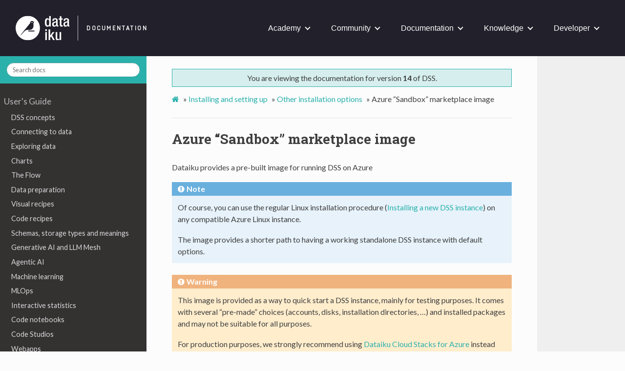

--- FILE ---
content_type: text/html; charset=UTF-8
request_url: https://doc.dataiku.com/dss/latest/installation/other/azure.html
body_size: 7452
content:


<!DOCTYPE html>
<html class="writer-html5" lang="en" >
<head>

  <!-- BEGIN DKU SPECIFIC: Google Tag Manager -->
  <script>(function(w,d,s,l,i){w[l]=w[l]||[];w[l].push({'gtm.start':
  new Date().getTime(),event:'gtm.js'});var f=d.getElementsByTagName(s)[0],
  j=d.createElement(s),dl=l!='dataLayer'?'&l='+l:'';j.async=true;j.src=
  'https://www.googletagmanager.com/gtm.js?id='+i+dl;f.parentNode.insertBefore(j,f);
  })(window,document,'script','dataLayer','GTM-WSLWNDK');</script>
  <!-- END DKU SPECIFIC: Google Tag Manager -->

  <!-- OPALS -->
  <style type="text/css">
    .open-new-tab {
        margin-inline: 0.25em;
    }
    .open-new-tab[hidden] {
        display: none;
    }
  </style>
  <script>
    (function() {
      // Only execute script if page is iframed
      if (window.self === window.top) {
        return;
      }

      // Force OPALS?
      const opalsOn = new URLSearchParams(window.location.search).get('opals');

      if (opalsOn) {
        const styleSheet = document.createElement('style');
        styleSheet.innerText = `
        .headnav, .wy-nav-top, .wy-nav-side{
          display: none !important;
        }
        .wy-grid-for-nav{
          padding-top: 0px !important;
        }
        .wy-nav-content {
          margin: 0 auto !important;
        }
        .wy-nav-content-wrap{
          margin-left: 0px !important;
          border: none !important;
        }`;
        document.head.appendChild(styleSheet);

        window.addEventListener('load', function() {
          const imageExt = ['.png', '.jpg', '.gif'];

          Array
          .from(document.getElementsByTagName('a'))
          .forEach(e => {
              // External links & images open in a new tab
              if (!e.href.startsWith(window.origin) || imageExt.some(ext => e.href.endsWith(ext))) {
                e.target = '_blank';
              // Internal links that are not images have ?opals=true
              } else {
                const anchorUrl = new URL(e.href);
                anchorUrl.searchParams.set('opals', true);
                e.href = anchorUrl.toString();
              }
            });

          /* Handle the open a new tab button for OPALS embed */
          let linkUrl = new URL(window.location);
          linkUrl.searchParams.delete('opals');
          const link = document.querySelector(".open-new-tab");
          link.href = linkUrl.href;
          link.hidden = false;
        });
      }
    })();
  </script>

  <meta charset="utf-8" />
  <meta name="generator" content="Docutils 0.18.1: http://docutils.sourceforge.net/" />

  <meta name="viewport" content="width=device-width, initial-scale=1.0" />
  
  <title>Azure “Sandbox” marketplace image &mdash; Dataiku DSS 14 documentation</title>
  

  
  <link rel="stylesheet" href="../../_static/css/theme.css" type="text/css" />
  <link rel="stylesheet" href="../../_static/pygments.css" type="text/css" />
  <link rel="stylesheet" href="../../_static/pygments.css" type="text/css" />
  <link rel="stylesheet" href="../../_static/css/theme.css" type="text/css" />
  <link rel="stylesheet" href="../../_static/css/dss-doc.css" type="text/css" />
  <link rel="stylesheet" href="../../_static/css/learn-menu.css" type="text/css" />

  
  
  <!-- BEGIN DKU SPECIFIC: Favicon is hosted elsewhere -->
  <link rel="shortcut icon" href="//www.dataiku.com/static/img/favicon.png" type="image/png" />
  <!-- END DKU SPECIFIC -->

  <!-- BEGIN DKU SPECIFIC: Google fonts -->
  <link href='https://fonts.googleapis.com/css?family=Lato:400,700,400italic,700italic|Roboto+Slab:400,700|Inconsolata:400,700' rel='stylesheet' type='text/css'>
  <!-- END DKU SPECIFIC -->

  
  
    <link rel="canonical" href="https://doc.dataiku.com/dss/latest/installation/other/azure.html"/>
  

  
  <!--[if lt IE 9]>
    <script src="../../_static/js/html5shiv.min.js"></script>
  <![endif]-->
  
    
      <script type="text/javascript" id="documentation_options" data-url_root="../../" src="../../_static/documentation_options.js"></script>
        <script data-url_root="../../" id="documentation_options" src="../../_static/documentation_options.js?v=57754d43"></script>
        <script src="../../_static/doctools.js?v=888ff710"></script>
        <script src="../../_static/sphinx_highlight.js?v=4825356b"></script>
        <script src="../../_static/jquery.js?v=5d32c60e"></script>
        <script src="../../_static/_sphinx_javascript_frameworks_compat.js?v=2cd50e6c"></script>
    
    <script type="text/javascript" src="../../_static/js/theme.js"></script>

    
    <link rel="index" title="Index" href="../../genindex.html" />
    <link rel="search" title="Search" href="../../search.html" />
    <link rel="next" title="GCP “Sandbox” marketplace image" href="gcp.html" />
    <link rel="prev" title="AWS “Sandbox” marketplace image" href="aws.html" /> 
</head>

<body class="wy-body-for-nav">
  <!-- BEGIN DKU SPECIFIC: Google Tag Manager (noscript) -->
  <noscript><iframe src="https://www.googletagmanager.com/ns.html?id=GTM-WSLWNDK"
  height="0" width="0" style="display:none;visibility:hidden"></iframe></noscript>
  <!-- END DKU SPECIFIC: Google Tag Manager (noscript) -->

  <!-- BEGIN DKU SPECIFIC -->
  <div class="headnav">
    <div class="header">
        <div class="logo">
			<a class="logo-link" href="https://www.dataiku.com">
				<img src="https://www.dataiku.com/wp-content/uploads/2021/03/Dataiku-new-logo-white.svg" alt="Dataiku">
			</a>
            <a href="https://doc.dataiku.com/" class="page-title">Documentation</a>
        </div>
        <ul class="navbar">
            <li class="navbar-item">
                <a href="https://academy.dataiku.com/">Academy</a>
                <ul class="navbar-item-content">
                    <li class="title">
                        <a href="https://academy.dataiku.com/">
                            <div>Join the Academy</div>
                            <div class="subtitle">Benefit from guided learning opportunities →</div>
                        </a>
                    </li>
                    <div class="columns">
                        <ul class="new-column">
                            <li><a href="https://academy.dataiku.com/page/quick-start-programs">Quick Starts</a>
                            </li>
                            <li><a href="https://academy.dataiku.com/page/learning-paths">Learning Paths</a></li>
                        </ul>
                        <ul class="new-column">
                            <li><a href="https://academy.dataiku.com/page/certifications">Certifications</a></li>
                            <li><a href="https://community.dataiku.com/t5/Academy-Discussions/bd-p/academy">Academy
                                Discussions</a></li>
                        </ul>
                    </div>
                </ul>
            </li>
            <li class="navbar-item">
                <a href="https://community.dataiku.com/">Community</a>
                <ul class="navbar-item-content" style="padding-top:22px;right:0;margin-right:22px;">
                    <div class="columns">
                        <ul class="new-column">
                            <li class="title">
                                <a href="https://community.dataiku.com/">
                                    <div>Explore the Community</div>
                                    <div class="subtitle">Discover, share, and contribute →</div>
                                </a>
                            </li>
                            <li><a href="https://community.dataiku.com/">Learn About Us</a></li>
                            <li><a href="https://community.dataiku.com/post/question">Ask A
                                Question</a></li>
                            <li><a href="https://community.dataiku.com/categories/whats-new">What's New?</a>
                            </li>
                        </ul>
                        <ul class="new-column">
                            <li class="title"><a href="https://community.dataiku.com/categories/dataiku-discussions">Discuss
                                Dataiku</a></li>
                            <li><a href="https://community.dataiku.com/categories/using-dataiku">Using
                                Dataiku</a></li>
                            <li><a href="https://community.dataiku.com/categories/setup-config">Setup
                                And Configuration</a></li>
                            <li><a href="https://community.dataiku.com/categories/general-discussion">General
                                Discussion</a></li>
                            <li>
                                <a href="https://community.dataiku.com/categories/plugins-extending-dataiku">Plugins
                                    &amp; Extending Dataiku</a></li>
                            <li><a href="https://community.dataiku.com/categories/product-ideas">Product
                                Ideas</a></li>
                        </ul>
                        <ul class="new-column">
                            <li class="title"><a
                                    href="https://community.dataiku.com/categories/programs">Programs</a>
                            </li>
                            <li><a href="https://community.dataiku.com/categories/dataiku-frontrunner-awards">Frontrunner
                                Awards</a></li>
                            <li><a href="https://community.dataiku.com/categories/dataiku-neurons">Dataiku
                                Neurons</a></li>
                            <li>
                                <a href="https://community.dataiku.com/categories/community-resources">Community
                                    Resources</a></li>
                            <li><a href="https://community.dataiku.com/categories/community-feedback">Community
                                Feedback</a></li>
                            <li><a href="https://community.dataiku.com/categories/user-research">User
                                Research</a></li>
                        </ul>
                    </div>
                </ul>
            </li>
            <li class="navbar-item">
                <a href="https://doc.dataiku.com/dss/latest/">Documentation</a>
                <ul class="navbar-item-content" >
                    <li class="title">
                        <a href="https://doc.dataiku.com/dss/latest/">
                            <div>Reference Documentation</div>
                            <div class="subtitle">Comprehensive specifications of Dataiku →</div>
                        </a>
                    </li>
                    <div class="columns">
                        <ul class="new-column">
                            <li><a href="https://doc.dataiku.com/dss/latest/concepts/index.html">User's Guide</a></li>
                            <li><a href="https://doc.dataiku.com/dss/latest/time-series/index.html">Specific Data
                                Processing</a></li>
                            <li><a href="https://doc.dataiku.com/dss/latest/scenarios/index.html">Automation &amp;
                                Deployment</a></li>
                            <li><a href="https://doc.dataiku.com/dss/latest/python-api/index.html">APIs</a></li>
                            <li><a href="https://doc.dataiku.com/dss/latest/installation/index.html">Installation &amp;
                                Administration</a></li>
                            <li><a href="https://doc.dataiku.com/dss/latest/plugins/index.html">Other Topics</a></li>
                        </ul>
                    </div>
                </ul>
            </li>
            <li class="navbar-item">
                <a href="https://knowledge.dataiku.com/">Knowledge</a>
                <ul class="navbar-item-content" style="right:0;margin-right:50px;">
                    <li class="title">
                        <a href="https://knowledge.dataiku.com/">
                            <div>Knowledge Base</div>
                            <div class="subtitle">Articles and tutorials on Dataiku features →</div>
                        </a>
                    </li>
                    <div class="columns">
                        <ul class="new-column">
                            <li><a href="https://knowledge.dataiku.com/latest/getting-started/index.html">User Guide</a>
                            </li>
                            <li><a href="https://knowledge.dataiku.com/latest/admin-deploying/index.html">Admin
                                Guide</a></li>
                            <li><a href="https://knowledge.dataiku.com/latest/solutions/index.html">Dataiku
                                Solutions</a></li>
                            <li><a href="https://knowledge.dataiku.com/latest/dataiku-cloud/index.html">Dataiku
                                Cloud</a></li>
                        </ul>
                    </div>
                </ul>
            </li>
            <li class="navbar-item">
                <a href="http://developer.dataiku.com/">Developer</a>
                <ul class="navbar-item-content" style="right:0;margin-right:32px;">
                    <li class="title">
                        <a href="https://developer.dataiku.com/">
                            <div>Developer Guide</div>
                            <div class="subtitle">Tutorials and articles for developers and coder users →</div>
                        </a>
                    </li>
                    <div class="columns">
                        <ul class="new-column">
                            <li><a href="https://developer.dataiku.com/latest/getting-started/index.html">Getting
                                Started</a></li>
                            <li><a href="https://developer.dataiku.com/latest/concepts-and-examples/index.html">Concepts
                                and Examples</a></li>
                            <li><a href="https://developer.dataiku.com/latest/tutorials/index.html">Tutorials</a></li>
                            <li><a href="https://developer.dataiku.com/latest/api-reference/index.html">API
                                Reference</a></li>
                        </ul>
                    </div>
                </ul>
            </li>
        </ul>

		<button id="mobile-panel-trigger" class="mobile-panel-trigger">
			<span></span><span></span><span></span>
		</button>
		<div id="nav-overlay" class="nav-overlay"></div>

    </div>
</div>
  <!-- END DKU SPECIFIC -->

   
  <div class="wy-grid-for-nav">
    
    <nav data-toggle="wy-nav-shift" class="wy-nav-side">
      <div class="wy-side-scroll">
        <div class="wy-side-nav-search" >
          

<!-- BEGIN DKU SPECIFIC: Remove this 
          
            <a href="../../index.html" class="icon icon-home"> Dataiku DSS
          

          
          </a>

          
            
            
              <div class="version">
                14
              </div>
            
          
-->
          
<div role="search">
  <form id="rtd-search-form" class="wy-form" action="../../search.html" method="get">
    <input type="text" name="q" placeholder="Search docs" />
    <input type="hidden" name="check_keywords" value="yes" />
    <input type="hidden" name="area" value="default" />
  </form>
</div>

          
        </div>

        
        <div class="wy-menu wy-menu-vertical" data-spy="affix" role="navigation" aria-label="main navigation">
          
            
            
              
            
            
              <ul class="current">
<li class="toctree-l0">User's Guide</li>
<li class="toctree-l1"><a class="reference internal" href="../../concepts/index.html">DSS concepts</a></li>
<li class="toctree-l1"><a class="reference internal" href="../../connecting/index.html">Connecting to data</a></li>
<li class="toctree-l1"><a class="reference internal" href="../../explore/index.html">Exploring data</a></li>
<li class="toctree-l1"><a class="reference internal" href="../../visualization/index.html">Charts</a></li>
<li class="toctree-l1"><a class="reference internal" href="../../flow/index.html">The Flow</a></li>
<li class="toctree-l1"><a class="reference internal" href="../../preparation/index.html">Data  preparation</a></li>
<li class="toctree-l1"><a class="reference internal" href="../../other_recipes/index.html">Visual recipes</a></li>
<li class="toctree-l1"><a class="reference internal" href="../../code_recipes/index.html">Code recipes</a></li>
<li class="toctree-l1"><a class="reference internal" href="../../schemas/index.html">Schemas, storage types and meanings</a></li>
<li class="toctree-l1"><a class="reference internal" href="../../generative-ai/index.html">Generative AI and LLM Mesh</a></li>
<li class="toctree-l1"><a class="reference internal" href="../../agents/index.html">Agentic AI</a></li>
<li class="toctree-l1"><a class="reference internal" href="../../machine-learning/index.html">Machine learning</a></li>
<li class="toctree-l1"><a class="reference internal" href="../../mlops/index.html">MLOps</a></li>
<li class="toctree-l1"><a class="reference internal" href="../../statistics/index.html">Interactive statistics</a></li>
<li class="toctree-l1"><a class="reference internal" href="../../notebooks/index.html">Code notebooks</a></li>
<li class="toctree-l1"><a class="reference internal" href="../../code-studios/index.html">Code Studios</a></li>
<li class="toctree-l1"><a class="reference internal" href="../../webapps/index.html">Webapps</a></li>
<li class="toctree-l1"><a class="reference internal" href="../../collaboration/index.html">Collaboration</a></li>
<li class="toctree-l1"><a class="reference internal" href="../../ai-assistants/index.html">AI Assistants</a></li>
<li class="toctree-l1"><a class="reference internal" href="../../dashboards/index.html">Dashboards</a></li>
<li class="toctree-l1"><a class="reference internal" href="../../workspaces/index.html">Workspaces</a></li>
<li class="toctree-l1"><a class="reference internal" href="../../stories/index.html">Stories</a></li>
<li class="toctree-l1"><a class="reference internal" href="../../data-catalog/index.html">Data Catalog</a></li>
<li class="toctree-l1"><a class="reference internal" href="../../data-lineage/index.html">Data Lineage</a></li>
<li class="toctree-l1"><a class="reference internal" href="../../applications/index.html">Dataiku Applications</a></li>
<li class="toctree-l1"><a class="reference internal" href="../../partitions/index.html">Working with partitions</a></li>
<li class="toctree-l1"><a class="reference internal" href="../../sql/index.html">DSS and SQL</a></li>
<li class="toctree-l1"><a class="reference internal" href="../../python/index.html">DSS and Python</a></li>
<li class="toctree-l1"><a class="reference internal" href="../../R/index.html">DSS and R</a></li>
<li class="toctree-l1"><a class="reference internal" href="../../spark/index.html">DSS and Spark</a></li>
<li class="toctree-l1"><a class="reference internal" href="../../code-envs/index.html">Code environments</a></li>
<li class="toctree-l0">Specific Data Processing</li>
<li class="toctree-l1"><a class="reference internal" href="../../time-series/index.html">Time Series</a></li>
<li class="toctree-l1"><a class="reference internal" href="../../geographic/index.html">Geographic data</a></li>
<li class="toctree-l1"><a class="reference internal" href="../../graph/index.html">Graph</a></li>
<li class="toctree-l1"><a class="reference internal" href="../../nlp/index.html">Text &amp; Natural Language Processing</a></li>
<li class="toctree-l1"><a class="reference internal" href="../../unstructured-data/image/index.html">Images</a></li>
<li class="toctree-l1"><a class="reference internal" href="../../unstructured-data/graph/index.html">Graph</a></li>
<li class="toctree-l1"><a class="reference internal" href="../../unstructured-data/audio/index.html">Audio</a></li>
<li class="toctree-l1"><a class="reference internal" href="../../unstructured-data/video/index.html">Video</a></li>
<li class="toctree-l0">Automation &amp; Deployment</li>
<li class="toctree-l1"><a class="reference internal" href="../../metrics-check-data-quality/index.html">Metrics, checks and Data Quality</a></li>
<li class="toctree-l1"><a class="reference internal" href="../../scenarios/index.html">Automation scenarios</a></li>
<li class="toctree-l1"><a class="reference internal" href="../../deployment/index.html">Production deployments and bundles</a></li>
<li class="toctree-l1"><a class="reference internal" href="../../apinode/index.html">API Node &amp; API Deployer: Real-time APIs</a></li>
<li class="toctree-l1"><a class="reference internal" href="../../governance/index.html">AI Governance</a></li>
<li class="toctree-l0">APIs</li>
<li class="toctree-l1"><a class="reference internal" href="../../python-api/index.html">Python APIs</a></li>
<li class="toctree-l1"><a class="reference internal" href="../../R-api/index.html">R API</a></li>
<li class="toctree-l1"><a class="reference internal" href="../../publicapi/index.html">Public REST API</a></li>
<li class="toctree-l1"><a class="reference internal" href="../../api/index.html">Additional APIs</a></li>
<li class="toctree-l0">Installation &amp; Administration</li>
<li class="toctree-l1 current"><a class="reference internal" href="../index.html">Installing and setting up</a><ul class="current">
<li class="toctree-l2"><a class="reference internal" href="../cloudstacks-aws/index.html">Dataiku Cloud Stacks for AWS</a></li>
<li class="toctree-l2"><a class="reference internal" href="../cloudstacks-azure/index.html">Dataiku Cloud Stacks for Azure</a></li>
<li class="toctree-l2"><a class="reference internal" href="../cloudstacks-gcp/index.html">Dataiku Cloud Stacks for GCP</a></li>
<li class="toctree-l2"><a class="reference internal" href="../custom/index.html">Custom Dataiku install on Linux</a></li>
<li class="toctree-l2 current"><a class="reference internal" href="index.html">Other installation options</a><ul class="current">
<li class="toctree-l3"><a class="reference internal" href="osx.html">Install on macOS</a></li>
<li class="toctree-l3"><a class="reference internal" href="windows.html">Install on Windows</a></li>
<li class="toctree-l3"><a class="reference internal" href="aws.html">AWS “Sandbox” marketplace image</a></li>
<li class="toctree-l3 current"><a class="current reference internal" href="#">Azure “Sandbox” marketplace image</a><ul>
<li class="toctree-l4"><a class="reference internal" href="#prerequisites">Prerequisites</a></li>
<li class="toctree-l4"><a class="reference internal" href="#installation">Installation</a></li>
<li class="toctree-l4"><a class="reference internal" href="#how-to">How to</a></li>
</ul>
</li>
<li class="toctree-l3"><a class="reference internal" href="gcp.html">GCP “Sandbox” marketplace image</a></li>
<li class="toctree-l3"><a class="reference internal" href="vm.html">Install a virtual machine</a></li>
<li class="toctree-l3"><a class="reference internal" href="container.html">Running DSS as a container (in Docker or Kubernetes)</a></li>
</ul>
</li>
</ul>
</li>
<li class="toctree-l1"><a class="reference internal" href="../../containers/index.html">Elastic AI computation</a></li>
<li class="toctree-l1"><a class="reference internal" href="../../cloud/index.html">DSS in the cloud</a></li>
<li class="toctree-l1"><a class="reference internal" href="../../hadoop/index.html">DSS and Hadoop</a></li>
<li class="toctree-l1"><a class="reference internal" href="../../metastore/index.html">Metastore catalog</a></li>
<li class="toctree-l1"><a class="reference internal" href="../../operations/index.html">Operating DSS</a></li>
<li class="toctree-l1"><a class="reference internal" href="../../security/index.html">Security</a></li>
<li class="toctree-l1"><a class="reference internal" href="../../user-isolation/index.html">User Isolation</a></li>
<li class="toctree-l0">Other topics</li>
<li class="toctree-l1"><a class="reference internal" href="../../plugins/index.html">Plugins</a></li>
<li class="toctree-l1"><a class="reference internal" href="../../streaming/index.html">Streaming data</a></li>
<li class="toctree-l1"><a class="reference internal" href="../../formula/index.html">Formula language</a></li>
<li class="toctree-l1"><a class="reference internal" href="../../variables/index.html">Custom variables expansion</a></li>
<li class="toctree-l1"><a class="reference internal" href="../../sampling/index.html">Sampling methods</a></li>
<li class="toctree-l1"><a class="reference internal" href="../../visualization-themes/index.html">Visualization themes</a></li>
<li class="toctree-l1"><a class="reference internal" href="../../accessibility/index.html">Accessibility</a></li>
<li class="toctree-l1"><a class="reference internal" href="../../troubleshooting/index.html">Troubleshooting</a></li>
<li class="toctree-l1"><a class="reference internal" href="../../release_notes/index.html">Release notes</a></li>
<li class="toctree-l1"><a class="reference internal" href="../../other.html">Other Documentation</a></li>
<li class="toctree-l1"><a class="reference internal" href="../../thirdparty/index.html">Third-party acknowledgements</a></li>
</ul>

            
          
        </div>
        
      </div>
    </nav>

    <section data-toggle="wy-nav-shift" class="wy-nav-content-wrap">

      
      <nav class="wy-nav-top" aria-label="top navigation">
        
          <i data-toggle="wy-nav-top" class="fa fa-bars"></i>
          <a href="../../index.html">Dataiku DSS</a>
        
      </nav>


      <div class="wy-nav-content">
        
        <div class="rst-content">
        
          <!-- BEGIN DKU SPECIFIC -->
          <div class="alert-uptodate">
            You are viewing the documentation for version <strong>14</strong> of DSS.<br />
          </div>
          <!-- END DKU SPECIFIC -->
          

















<div role="navigation" aria-label="breadcrumbs navigation">

  <ul class="wy-breadcrumbs">
    
      <li><a href="../../index.html" class="icon icon-home"></a> &raquo;</li>
        
          <li><a href="../index.html">Installing and setting up</a> &raquo;</li>
        
          <li><a href="index.html">Other installation options</a> &raquo;</li>
        
      <li>Azure “Sandbox” marketplace image <a class="open-new-tab" hidden><i class="icon fa-external-link"></i><span class="visuallyhidden">Open page in a new tab</span></a></li>
    
    
      <li class="wy-breadcrumbs-aside">
        
          
        
      </li>
    
  </ul>

  
  <hr/>
</div>
          <div role="main" class="document" itemscope="itemscope" itemtype="http://schema.org/Article">
           <div itemprop="articleBody">
            
  <section id="azure-sandbox-marketplace-image">
<h1>Azure “Sandbox” marketplace image<a class="headerlink" href="#azure-sandbox-marketplace-image" title="Permalink to this heading">¶</a></h1>
<p>Dataiku provides a pre-built image for running DSS on Azure</p>
<div class="admonition note">
<p class="admonition-title">Note</p>
<p>Of course, you can use the regular Linux installation procedure (<a class="reference internal" href="../custom/initial-install.html"><span class="doc">Installing a new DSS instance</span></a>) on any compatible Azure Linux instance.</p>
<p>The image provides a shorter path to having a working standalone DSS instance
with default options.</p>
</div>
<div class="admonition warning">
<p class="admonition-title">Warning</p>
<p>This image is provided as a way to quick start a DSS instance, mainly for testing purposes.
It comes with several “pre-made” choices (accounts, disks, installation directories, …) and installed packages and may not be suitable for all purposes.</p>
<p>For production purposes, we strongly recommend using <a class="reference internal" href="../cloudstacks-azure/index.html"><span class="doc">Dataiku Cloud Stacks for Azure</span></a> instead</p>
<p>This image does not come with any specific upgrade features. Use the regular DSS upgrade mechanisms.</p>
<p>This image is generally not suitable for use as edge node of an existing Hadoop cluster. See <a class="reference internal" href="../../hadoop/index.html"><span class="doc">DSS and Hadoop</span></a> for more information. For these cases, we recommend you install a new instance of DSS on a manually installed Linux Azure instance.</p>
</div>
<nav class="contents local" id="contents">
<ul class="simple">
<li><p><a class="reference internal" href="#prerequisites" id="id1">Prerequisites</a></p></li>
<li><p><a class="reference internal" href="#installation" id="id2">Installation</a></p></li>
<li><p><a class="reference internal" href="#how-to" id="id3">How to</a></p>
<ul>
<li><p><a class="reference internal" href="#how-do-i-use-dss" id="id4">How do I use DSS?</a></p></li>
<li><p><a class="reference internal" href="#how-do-i-log-into-the-virtual-machine-instance" id="id5">How do I log into the virtual machine instance?</a></p></li>
<li><p><a class="reference internal" href="#where-is-the-dss-data-directory" id="id6">Where is the DSS data directory?</a></p></li>
<li><p><a class="reference internal" href="#what-is-installed-by-default" id="id7">What is installed by default?</a></p></li>
<li><p><a class="reference internal" href="#how-do-i-install-jdbc-drivers" id="id8">How do I install JDBC drivers?</a></p></li>
</ul>
</li>
</ul>
</nav>
<section id="prerequisites">
<h2><a class="toc-backref" href="#id1" role="doc-backlink">Prerequisites</a><a class="headerlink" href="#prerequisites" title="Permalink to this heading">¶</a></h2>
<p>You need an Azure account to proceed. You will be billed only for the virtual machine instance, the image itself is free.</p>
</section>
<section id="installation">
<h2><a class="toc-backref" href="#id2" role="doc-backlink">Installation</a><a class="headerlink" href="#installation" title="Permalink to this heading">¶</a></h2>
<p>See <a class="reference external" href="https://www.dataiku.com/dss/trynow/azure/">https://www.dataiku.com/dss/trynow/azure/</a></p>
</section>
<section id="how-to">
<h2><a class="toc-backref" href="#id3" role="doc-backlink">How to</a><a class="headerlink" href="#how-to" title="Permalink to this heading">¶</a></h2>
<section id="how-do-i-use-dss">
<h3><a class="toc-backref" href="#id4" role="doc-backlink">How do I use DSS?</a><a class="headerlink" href="#how-do-i-use-dss" title="Permalink to this heading">¶</a></h3>
<p>DSS is available:</p>
<ul class="simple">
<li><p>As regular HTTP, on the port 80 of the Azure VM instance.</p></li>
<li><p>As HTTPS, on the port 443 of the Azure VM instance - DSS is preloaded with a self-signed certificate, so you will get a security error. You can replace this with a real certificate afterwards.</p></li>
</ul>
<p>When first accessing the DSS UI, you will be prompted to register for the DSS free edition, or enter your DSS enterprise license.</p>
</section>
<section id="how-do-i-log-into-the-virtual-machine-instance">
<h3><a class="toc-backref" href="#id5" role="doc-backlink">How do I log into the virtual machine instance?</a><a class="headerlink" href="#how-do-i-log-into-the-virtual-machine-instance" title="Permalink to this heading">¶</a></h3>
<p>Administrative (command-line) access can be obtained by logging-in through SSH using the credentials specified when creating the machine.</p>
<p>Beware: DSS does not run under this account, but under the <code class="docutils literal notranslate"><span class="pre">dataiku</span></code> account.
The administrative account is sudoer, so from its shell, you can use <code class="docutils literal notranslate"><span class="pre">sudo</span> <span class="pre">su</span> <span class="pre">dataiku</span></code> to get a shell as the <code class="docutils literal notranslate"><span class="pre">dataiku</span></code> user.</p>
<p>Out of the box, you cannot login as the <code class="docutils literal notranslate"><span class="pre">dataiku</span></code> user, and the <code class="docutils literal notranslate"><span class="pre">dataiku</span></code> user is not sudoer (you can add your SSH key to the authorized keys of dataiku, though).</p>
</section>
<section id="where-is-the-dss-data-directory">
<h3><a class="toc-backref" href="#id6" role="doc-backlink">Where is the DSS data directory?</a><a class="headerlink" href="#where-is-the-dss-data-directory" title="Permalink to this heading">¶</a></h3>
<p>The DSS data directory on the Azure VM instance is <code class="docutils literal notranslate"><span class="pre">/home/dataiku/dss</span></code>. All operations on this data directory (like installing JDBC drivers, …) must be performed as the <code class="docutils literal notranslate"><span class="pre">dataiku</span></code> user (see above).</p>
</section>
<section id="what-is-installed-by-default">
<h3><a class="toc-backref" href="#id7" role="doc-backlink">What is installed by default?</a><a class="headerlink" href="#what-is-installed-by-default" title="Permalink to this heading">¶</a></h3>
<p>The Dataiku image is based on on CentOS 7. It contains:</p>
<ul class="simple">
<li><p>A standard installation of Dataiku DSS running under Linux user account “dataiku”.</p></li>
<li><p>A local PostgreSQL database, with a connection to it pre-configured in DSS.</p></li>
<li><p>A standard installation of R, also pre-configured in DSS.</p></li>
<li><p>A nginx reverse proxy exposing DSS onto the standard HTTP port 80, and the standard HTTPS port 443 using a self-signed certificate. For better security, you can provide your own certificate in directory /etc/nginx/ssl.</p></li>
</ul>
</section>
<section id="how-do-i-install-jdbc-drivers">
<h3><a class="toc-backref" href="#id8" role="doc-backlink">How do I install JDBC drivers?</a><a class="headerlink" href="#how-do-i-install-jdbc-drivers" title="Permalink to this heading">¶</a></h3>
<p>JDBC drivers must be installed by copying the relevant files in the “lib/jdbc” folder of the DSS data directory (See <a class="reference internal" href="../custom/jdbc.html"><span class="doc">Installing database drivers</span></a>).</p>
<p>You can either download files from the instance or upload them using SSH. Copy into the <code class="docutils literal notranslate"><span class="pre">/home/dataiku/dss/lib/jdbc</span></code> folder must be done as the <code class="docutils literal notranslate"><span class="pre">dataiku</span></code> user (see above).</p>
</section>
</section>
</section>


           </div>
           
          </div>
          <footer>
  
    <div class="rst-footer-buttons" role="navigation" aria-label="footer navigation">
      
        <a href="gcp.html" class="btn btn-neutral float-right" title="GCP “Sandbox” marketplace image" accesskey="n" rel="next">Next <span class="fa fa-arrow-circle-right" aria-hidden="true"></span></a>
      
      
        <a href="aws.html" class="btn btn-neutral float-left" title="AWS “Sandbox” marketplace image" accesskey="p" rel="prev"><span class="fa fa-arrow-circle-left" aria-hidden="true"></span> Previous</a>
      
    </div>
  

  <hr/>

  <div role="contentinfo">
    <p>
        
        &copy; Copyright 2025, Dataiku

    </p>
  </div>
    
    
    
    Built with <a href="https://www.sphinx-doc.org/">Sphinx</a> using a
    
    <a href="https://github.com/readthedocs/sphinx_rtd_theme">theme</a>
    
    provided by <a href="https://readthedocs.org">Read the Docs</a>. 

</footer>

        </div>
      </div>

    </section>

  </div>
  

  <script type="text/javascript">
      jQuery(function () {
          SphinxRtdTheme.Navigation.enable(false);
      });
  </script>

  
  
    
   

</body>
</html>